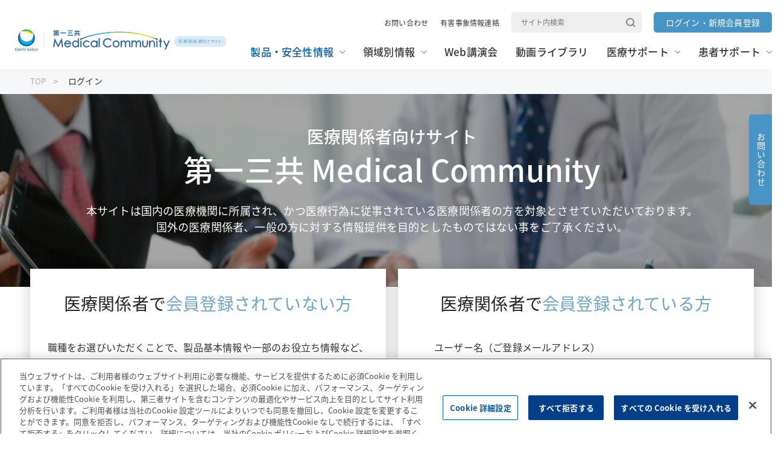

--- FILE ---
content_type: text/html; charset=UTF-8
request_url: https://www.medicalcommunity.jp/member/certification?destination=/products/brand/adalimumab_bs/faq/adalim_1101&
body_size: 9995
content:
<!DOCTYPE html>
<html lang="ja">
  <head>
    <meta charset="utf-8" />
<meta name="description" content="第一三共のログインをご紹介します。医療関係者向けサイト 第一三共 Medical Communityです。" />
<link rel="canonical" href="https://www.medicalcommunity.jp/user/login" />
<meta name="Generator" content="Drupal 10 (https://www.drupal.org)" />
<meta name="MobileOptimized" content="width" />
<meta name="HandheldFriendly" content="true" />
<meta name="viewport" content="width=device-width, initial-scale=1.0" />
<script type="application/ld+json">{
          "@context": "https://schema.org",
          "@type": "BreadcrumbList",
          "itemListElement": [{
              "@type": "ListItem",
              "position": "1",
              "name": "TOP",
              "item": "https://www.medicalcommunity.jp/"
            },{
              "@type": "ListItem",
              "position": "2",
              "name": "ログイン",
              "item": "https://www.medicalcommunity.jp/"
            }]}</script>
<link rel="icon" href="/themes/custom/dsc_theme/favicon.ico" type="image/vnd.microsoft.icon" />

    <!-- アップルタッチアイコン -->
    <link rel="apple-touch-icon" sizes="180x180" href="/themes/custom/dsc_theme/apple-touch-icon.png">
        <title>ログイン | 第一三共 Medical Community　医療関係者向けサイト</title>
                    <link rel="stylesheet" media="all" href="/core/modules/system/css/components/align.module.css?t8ssm6" />
<link rel="stylesheet" media="all" href="/core/modules/system/css/components/fieldgroup.module.css?t8ssm6" />
<link rel="stylesheet" media="all" href="/core/modules/system/css/components/container-inline.module.css?t8ssm6" />
<link rel="stylesheet" media="all" href="/core/modules/system/css/components/clearfix.module.css?t8ssm6" />
<link rel="stylesheet" media="all" href="/core/modules/system/css/components/details.module.css?t8ssm6" />
<link rel="stylesheet" media="all" href="/core/modules/system/css/components/hidden.module.css?t8ssm6" />
<link rel="stylesheet" media="all" href="/core/modules/system/css/components/item-list.module.css?t8ssm6" />
<link rel="stylesheet" media="all" href="/core/modules/system/css/components/js.module.css?t8ssm6" />
<link rel="stylesheet" media="all" href="/core/modules/system/css/components/nowrap.module.css?t8ssm6" />
<link rel="stylesheet" media="all" href="/core/modules/system/css/components/position-container.module.css?t8ssm6" />
<link rel="stylesheet" media="all" href="/core/modules/system/css/components/reset-appearance.module.css?t8ssm6" />
<link rel="stylesheet" media="all" href="/core/modules/system/css/components/resize.module.css?t8ssm6" />
<link rel="stylesheet" media="all" href="/core/modules/system/css/components/system-status-counter.css?t8ssm6" />
<link rel="stylesheet" media="all" href="/core/modules/system/css/components/system-status-report-counters.css?t8ssm6" />
<link rel="stylesheet" media="all" href="/core/modules/system/css/components/system-status-report-general-info.css?t8ssm6" />
<link rel="stylesheet" media="all" href="/core/modules/system/css/components/tablesort.module.css?t8ssm6" />
<link rel="stylesheet" media="all" href="/core/misc/components/progress.module.css?t8ssm6" />
<link rel="stylesheet" media="all" href="/core/misc/components/ajax-progress.module.css?t8ssm6" />
<link rel="stylesheet" media="all" href="/modules/contrib/social_media_links/css/social_media_links.theme.css?t8ssm6" />
<link rel="stylesheet" media="all" href="/modules/contrib/collapsiblock/theme/dist/collapsiblock.css?t8ssm6" />
<link rel="stylesheet" media="all" href="/themes/custom/pharma/css/index.css?t8ssm6" />
<link rel="stylesheet" media="all" href="/themes/custom/dsc_theme/css/common/vendor/slick-theme.css?t8ssm6" />
<link rel="stylesheet" media="all" href="/themes/custom/dsc_theme/css/common/vendor/slick.css?t8ssm6" />
<link rel="stylesheet" media="all" href="/themes/custom/dsc_theme/js/syncsearch/ss_search.css?t8ssm6" />
<link rel="stylesheet" media="all" href="/themes/custom/dsc_theme/css/style.css?t8ssm6" />

    
        <script src="/ec-player/js/player.js?v=2024041601"></script>
    <script src="/ec-player/js/jsplayer.js?v=2024041601"></script>
    <meta name="_userid_" content=""/>
  </head>
  <body ontouchstart=""  class="acquia-cms-toolbar acquia-cms-environment-prod">
    <script>
      // 2023.04.25 GA4対応　時分項目をカスタムディメンション化
      var dateTime = new Date(),
        year = dateTime.getFullYear(),
        month = dateTime.getMonth() + 1,
        day = dateTime.getDate(),
        hour = dateTime.getHours(),
        minutes = dateTime.getMinutes(),
        seconds = dateTime.getSeconds();
        
      if(month < 10)month = '0' + month;
      if(day < 10)day = '0' + day;
      if(hour < 10) hour = '0' + hour;
      if(minutes < 10) minutes = '0' + minutes;
      if(seconds < 10) seconds = '0' + seconds;

      var dateHourMinute_custom = year + '-' + month + '-' + day + ' ' + hour + ':' + minutes + ':' + seconds;

      // dsemailから人物コードが複合化できる場合は、その人物コードから検索したuidを使用する。
      if(0 == 1){
        window.dataLayer = window.dataLayer || [];
        dataLayer.push({'uid': "0",'jobCode': "その他医療関係者",'member_login_category': "-",'dateHourMinute_custom': dateHourMinute_custom});
      }else{
        // 2022.12.21 フック関数ではなくjsでCookieからuidを取得 未ログインの場合は0を設定 
        var cookie_param = document.cookie.split('; ');
        var ga_user_id_param = cookie_param.find(row => row.startsWith('user_id'));
        if(typeof ga_user_id_param != 'undefined'){
          var ga_user_id = ga_user_id_param.split('=')[1];
        }else{
          var ga_user_id = '0';
        }
        // Cookieからjobを取得 未ログインの場合はその他医療関係者を設定 
        var ga_job_param = cookie_param.find(row => row.startsWith('job'));
        if(typeof ga_job_param != 'undefined'){
          if(ga_job_param.split('=')[1] == 1){var ga_job = '医師'}
          if(ga_job_param.split('=')[1] == 2){var ga_job = '薬剤師'}
          if(ga_job_param.split('=')[1] == 3){var ga_job = '看護師'}
          if(ga_job_param.split('=')[1] == 9){var ga_job = 'その他医療関係者'}
        }else{
          var ga_job = 'その他医療関係者';
        }

        window.dataLayer = window.dataLayer || [];
        dataLayer.push({'uid': ga_user_id,'jobCode': ga_job,'member_login_category': "-",'dateHourMinute_custom': dateHourMinute_custom});
      }
    </script>
    <noscript><iframe src="https://www.googletagmanager.com/ns.html?id=GTM-P7QK4NH"
                  height="0" width="0" style="display:none;visibility:hidden"></iframe></noscript>

          
<header>
            
<!-- Include header -->
<div id="header" class="common-header">
	<div class="common-header__inner">
		<div class="logo">
									<a href="/"><img alt="第一三共 Medical Community　医療関係者向けサイト" src="/themes/custom/dsc_theme/img/common/logo.svg" /></a>
					</div>

		<div class="navi">
			<div class="navi--upper">
								<nav role="navigation" aria-labelledby="-menu">
      
  <h2 id="-menu"></h2>
  

        
                    <ul class="list is-pc--flex">
              <li>
        <a href="/inquiry" data-drupal-link-system-path="node/5066">お問い合わせ</a>
              </li>
          <li>
        <a href="/inquiry#harmful" data-drupal-link-system-path="node/5066">有害事象情報連絡</a>
              </li>
        </ul>
  


  </nav>


				<form id="ss-form1" class="search is-pc--flex" action="/search" method="get" accept charset="UTF-8">
					<label for="">
						<input placeholder="サイト内検索" type="text" id="ss-query1" name="query" autocomplete="off" />
						<input type="submit" onclick="document.charset ='UTF-8';" />
					</label>
				</form>

				<div class="login">
													<a href="/member/login"><span>ログイン<br class="is-sp"><span class="is-pc--ib">・</span>新規会員登録</span></a>
								</div>

				<div id="spMenu" class="spMenu is-sp">
					<span>&nbsp;</span>
					<span>&nbsp;</span>
					<span>&nbsp;</span>
				</div>
			</div>
						<div class="navi--under js-sp-menu">
				<ul class="list opt-pt20px">
										<li class="list__item js-dropdown"><a id="nav_product" class="link arrow" href="/products"><span>製品・安全性情報</span></a>
						<style>
.common-header .navi--under .list .list__item .dropdown__list:nth-child(2) li {
  padding-left: 10px;
}
.common-header .navi--under .list .list__item .dropdown__list:nth-child(2) li:nth-child(1) {
	padding-left: 0;
}
.common-header .navi--under .list .list__item .dropdown__list:nth-child(2) li:nth-child(5) {
	margin-top: 20px;
}
</style>
<div class="dropdown js-dropdown-menu">
<div class="dropdown__inner">
<ul class="dropdown__list">
	<li class="is-sp"><a href="/products/">製品・安全性情報TOP</a></li>
	<li><a href="/products/druginfo?drug_name_kana_head=1&amp;drug_kbn=1">製品一覧</a></li>
	<li><a href="/products/transitionallist/">販売中止品・予定一覧</a></li>
	<li><a href="/products/lotsearch/">使用期限検索</a></li>
	<li><a href="/products/download/">添付文書ダウンロード</a></li>
	<li><a href="/products/faq/">よくあるご質問</a></li>
	<li><a href="/products/safety/">安全性情報</a></li>
	<li><a href="/products/news/">お知らせ</a></li>
	<li class="is-pc">&nbsp;</li>
</ul>
<ul class="dropdown__list opt-mt20px">
	<li><a href="/products#mainproduct">主要製品一覧</a></liclass>
	<li class="is-pc">&nbsp;</li>
	<li class="is-pc">&nbsp;</li>
	<li class="is-pc">&nbsp;</li>
	<li><a href="/products/brand/lixiana">リクシアナ</a></li>
	<li><a href="/products/brand/efient">エフィエント</a></li>
	<li><a href="/products/brand/minnebro">ミネブロ</a></li>
	<li><a href="/products/brand/canalia">カナリア</a></li>
	<li><a href="/products/brand/tarlige">タリージェ</a></li>
	<li><a href="/products/brand/vimpat">ビムパット</a></li>
	<li><a href="/products/brand/emgality">エムガルティ</a></li>
	<li><a href="/products/brand/reyvow">レイボー</a></li>

	<li><a href="/products/brand/belsomra">ベルソムラ</a></li>
	<li><a href="/products/brand/inavir">イナビル</a></li>
	<li><a href="/products/brand/pralia">プラリア</a></li>
	<li><a href="/products/brand/ranmark">ランマーク</a></li>
	<li><a href="/products/brand/gabalon">ギャバロン</a></li>
	<li><a href="/products/brand/enhertu">エンハーツ</a></li>
	<li><a href="/products/brand/datroway">ダトロウェイ</a></li>
	<li><a href="/products/brand/vanflyta">ヴァンフリタ</a></li>
	<li><a href="/products/brand/opioid">ナルサス・ナルラピド・ナルベイン</a></li>

	<li><a href="/products/brand/delytact">デリタクト</a></li>
	<li><a href="/products/brand/ezharmia">エザルミア</a></li>
	<li><a href="/products/brand/adalimumab">アダリムマブ</a></li>
	<li><a href="/products/brand/biopten">ビオプテン</a></li>
	<li><a href="/products/brand/daichirona_for_intramuscular_injection">ダイチロナ</a></li>
	<li><a href="/products/brand/flumist_intranasal_spray">フルミスト</a></li>
</ul>
</div>
</div>

					</li>
										<li class="list__item js-dropdown"><a id="nav_region" class="link arrow" href="/ta"><span>領域別情報</span></a>
						<div class="dropdown js-dropdown-menu">
<div class="dropdown__inner">
<ul class="dropdown__list">
	<li class="is-sp"><a href="/area/">領域別情報TOP</a></li>
	<li><a href="/ta/thrombosis/">血栓症</a></li>
	<li><a href="/ta/hypertension_diabetes/">高血圧・糖尿病</a></li>
	<li><a href="/ta/migraine_epilepsy">片頭痛・てんかん・不眠症</a></li>
	<li><a href="/ta/osteoporosis_rheumatism/">骨粗鬆症・リウマチ</a></li>
	<li><a href="/ta/pain/">疼痛・がん疼痛</a></li>
	<li><a href="/ta/oncology/">がん</a></li>
	<li><a href="/ta/cancer_bone_metastasis/">がん骨転移・骨巨細胞腫</a></li>
	<li><a href="/ta/infection/">感染症</a></li>
	<li><a href="/ta/spasticity/">痙縮</a></li>
	<li><a href="/ta/genetic_diseases/">遺伝性疾患</a></li>
	<li><a href="/ta/inflammatory_bowel_disease/">炎症性腸疾患</a></li>
	<li><a href="/ta/biosimilar/">バイオシミラー</a></li>
	<li><a href="/ta/vaccine/">ワクチン</a></li>
</ul>
</div>
</div>

					</li>
										<li class="list__item "><a id="nav_websemi" class="link" href="/webinar"><span>Web講演会</span></a>
						
					</li>
										<li class="list__item "><a id="nav_movie" class="link" href="/library"><span>動画ライブラリ</span></a>
						
					</li>
										<li class="list__item js-dropdown"><a id="nav_medicalsupport" class="link arrow" href="/support"><span>医療サポート</span></a>
						<div class="dropdown js-dropdown-menu">
	<div class="dropdown__inner">
	<ul class="dropdown__list">
		<li class="is-sp"><a href="/support/">医療サポートTOP</a></li>
		<li><a href="/support/communication">医療関係者と患者さんのコミュニケーション</a></li>
		<li><a href="/support/gcher2_pathdiag">胃癌HER2診断</a></li>
		<li><a href="/support/medical_safety">押さえておきたい医療安全のポイント</a></li>
		<!-- li><a href="/products/brand/enhertu/breast_cancer/related/her2know">HER2 Know</a></li -->
		<li><a href="/support/cancer_nursing_advanced">がん看護アドバンス講座</a></li>
		<li><a href="/support/bridge">情報誌BRIDGE</a></li>
		<li><a href="/support/healthcaresystem2018">わかる！医療制度</a></li>
		<li><a href="/support/kawaraban">なっとく！診療報酬かわら版</a></li>
		<li><a href="/support/medicalfee">事例でなっとく！診療報酬通信</a></li>
		<li><a href="/support/oncology_totalcare">レジデントchannel</a></li>
		<li><a href="/support/skillup">スキルアップ講座</a></li>
		<li><a href="/support/pharmacist-forum">Pharmacist Forum</a></li>
		<li><a href="/support/pharmacist-forum/formulary/f_contents">フォーミュラリー最前線</a></li>
		<!-- li><a href="/support/cancer_totalcare">がんのトータルケア</a></li -->
		<!-- li><a href="/support/g_medical_cooperation">超高齢社会における医療連携</a></li -->
		<li><a href="/support/guideline">ガイドライン情報</a></li>
		<li><a href="/support/turnp">ターニングポイントで考える診療アプローチ</a></li>
		<li><a href="/support/multiangle">患者さんを多面的に診るためのMulti-Angle Approach</a></li>
		</ul>
	</div>
</div>
					</li>
										<li class="list__item js-dropdown"><a id="nav_patientsupport" class="link arrow" href="/useful"><span>患者サポート</span></a>
						<div class="dropdown js-dropdown-menu">
<div class="dropdown__inner">
<ul class="dropdown__list">
	<li class="is-sp"><a href="/useful/">患者サポートTOP</a></li>
	<li><a href="/useful/guidance/input">患者指導用資材</a></li>
	<!-- li><a href="/useful/app/">各医療アプリ</a></li -->
	<li><a class="newwindow" href="https://www.daiichisankyo.co.jp/healthy/" target="_blank"><span>疾患啓発サイト・患者向けサイト</span></a></li>
</ul>
</div>
</div>

					</li>
				</ul>

				<form class="search is-sp" id="ss-form2" action="/search" method="get" accept charset="UTF-8">
					<label for="">
						<input placeholder="サイト内検索" type="text" id="ss-query2" name="query" autocomplete="off" />
						<input type="submit" onclick="document.charset ='UTF-8';" />
					</label>
				</form>
			</div>
		</div>
	</div>
	<div class="dropdownBg" id="dropdownBg"></div>
</div>



<!-- パンくずエリア -->
<section id="breadcrumb" class="breadcrumb" data-show="true">
  <nav>
                   <a href="/">TOP</a>
                         <span>ログイン</span>
            </nav>
</section>
<!-- パンくずエリア -->

<!-- Include header -->  
</header>










  <main id="content" class="content" memflag>
    <div class="js-saveHistory" data-node_id="" data-node_type=""></div>
                              <div data-drupal-messages-fallback class="hidden"></div>          
<!-- コンテンツエリア -->
<section class="content__article">
  <!-- コンテンツエリア - タイトル -->
  <section class="content__article__header">
        <header class="content__article__header--background bigger js-articeHeader">
        <img src="/themes/custom/dsc_theme/img/login/mv_login.jpg" alt="">
        <div class="txt nowd white">
            <h1 class="en"><span>医療関係者向けサイト</span>第一三共 Medical Community</h1>
            <p>本サイトは国内の医療機関に所属され、かつ医療行為に従事されている医療関係者の方を対象とさせていただいております。<br>国外の医療関係者、一般の方に対する情報提供を目的としたものではない事をご了承ください。</p>
        </div>
    </header>
      </section>
  <!-- コンテンツエリア - タイトル -->

  <!-- コンテンツエリア - 記事 -->
  <article class="content__article__main login_community">
    <div class="content__article__main__wrap">
      <section class="content__wrapper">
        <div class="content__inner">
                              <div class="flex">
                    
<div class="mod__shadow_wrap">
  <div class="member">
    <h3 class="mod__ttl-3">医療関係者で<span>会員登録されていない方</span></span></h3>
    <div class="member__flex">
      <div class="member__top">
        <div class="member__top__inner">
          <p class="mod__txt--normal tac-pc">職種をお選びいただくことで、製品基本情報や一部のお役立ち情報など、<br>会員限定コンテンツ以外がご利用いただけます。</p>

          <ul class="occupation">
            <li class="occupation__item" data-occupation_id="1"><a id="job_select_doctor" href="/products/brand/adalimumab_bs/faq/adalim_1101">医師</a></li>
            <li class="occupation__item" data-occupation_id="2"><a id="job_select_pharmacist" href="/products/brand/adalimumab_bs/faq/adalim_1101">薬剤師</a></li>
            <li class="occupation__item" data-occupation_id="3"><a id="job_select_nurse" href="/products/brand/adalimumab_bs/faq/adalim_1101">看護師</a></li>
            <li class="occupation__item" data-occupation_id="9"><a id="job_select_other_medical" href="/products/brand/adalimumab_bs/faq/adalim_1101">その他医療関係者</a></li>
          </ul>

          <p class="mod__txt--normal tac opt-mt30px opt-mt15px_sp"><a href="https://www.daiichisankyo.co.jp/" class="mod__link--normal blue">医療関係者でない方はこちら</a></p>
          
        </div>
      </div>
      <div class="member__bottom">
        <div class="member__bottom__inner">
          <h4 class="mod__ttl-4-noline">医療関係者で<br>会員登録をご希望の方</h4>

          <div class="txtarea tac-pc">
            <p class="mod__txt--normal">会員登録されていない医療関係者の方は、<br class="is-pc">新規会員登録をおすすめします。<br>日常の診療に役立つコンテンツを豊富にご用意しております。</p>
            <p class="mod__txt--small">※一部会員</p>
          </div>

          <div class="mod__btn__wrap--small">
            <div class="mod__btn--blue righter">
              <a href="/member/index">新規会員登録</a>
                          </div>
          </div>
        </div>

        
      </div>
    </div>
  </div>
</div>
                      <div class="mod__shadow_wrap">
              <div class="member">
                <h3 class="mod__ttl-3">医療関係者で<span>会員登録されている方</span></span></h3>
                <div class="member__flex">   
                  <div class="member__top">
                    <div class="member__top__inner">
                      
                                            <form class="user-login-form" data-drupal-selector="user-login-form" autocomplete="off" novalidate="novalidate" action="/member/certification?destination=/products/brand/adalimumab_bs/faq/adalim_1101" method="post" id="user-login-form" accept-charset="UTF-8">
  <p class="mod__txt--normal">ユーザー名（ご登録メールアドレス）</p>
  <div class="mod__search__box--text opt-mt5px">
    <label for="">
        <input autocorrect="none" autocapitalize="none" spellcheck="false" autofocus="autofocus" autocomplete="username" data-twig-suggestion="user-login-form" placeholder="メールアドレスを入力してください" data-drupal-selector="edit-name" type="text" id="edit-name" name="name" value="" size="60" maxlength="60" class="form-text required" required="required" aria-required="true" />

  

          </label>
  </div>
  <p class="mod__txt--normal">パスワード</p>
  <div class="mod__search__box--text opt-mt5px">
    <label for="">
        <input autocomplete="off" data-twig-suggestion="user-login-form" placeholder="パスワードを入力してください" data-drupal-selector="edit-pass" type="password" id="edit-pass" name="pass" size="60" maxlength="128" class="form-text required" required="required" aria-required="true" />

  

          </label>
  </div>
  <div class="mod__checkbox">
      <input data-twig-suggestion="user-login-form" data-drupal-selector="edit-persistent-login" type="checkbox" id="edit-persistent-login" name="persistent_login" value="1" class="form-checkbox" />

  

        <label for="edit-persistent-login" class="mod__txt--normal">次回からメールアドレス・パスワードの入力を省略する</label>
  </div>
  <p class="mod__txt--small">※共用パソコンではチェックを外してください。</p> 
  <div class="mod__btn__wrap--small opt-mt40px">
    <div class="mod__btn--blue righter">
      <div class="mod__btn--blue">
    <input data-twig-suggestion="user-login-form" data-drupal-selector="edit-submit" type="submit" id="edit-submit--2" name="op" value="ログイン" class="button js-form-submit form-submit" />   
</div>

          </div>
    <p class="mod__txt--normal tac opt-mt5px"><a href="/user/password" class="mod__link--normal blue">パスワードのご変更、お忘れの場合はこちら</a></p>
  </div>
  <input data-twig-suggestion="user-login-form" data-drupal-selector="form-oh9j4p456hjwap0px0vtqzq0ca8tuswhdv8lcqexau0" type="hidden" name="form_build_id" value="form-OH9J4P456hjWap0px0vTqzq0cA8tuswhDV8LcQexAU0" />

  <input data-twig-suggestion="user-login-form" data-drupal-selector="edit-user-login-form" type="hidden" name="form_id" value="user_login_form" />

</form>
                    </div>
                  </div>
                                                      <div class="member__bottom">
                    <div class="member__bottom__inner">
                                            <h4 class="mod__ttl-4-noline">m3.com会員様（医師の方のみ）</h4>
<div class="txtarea">
  <div class="img">
    <img src="/themes/custom/dsc_theme/img/common/logo_m3.png" alt="">
  </div>
  <p class="mod__txt--normal tac">m3.comはエムスリー株式会社が運営する<br>医療従事者向け医療専門サイトの名称で、<br class="is-sp">登録商標です。</p>
</div>
<div class="mod__btn__wrap--small">
  <form class="openid-connect-login-form" data-drupal-selector="openid-connect-login-form" action="/user/login?destination=/products/brand/adalimumab_bs/faq/adalim_1101&amp;" method="post" id="openid-connect-login-form" accept-charset="UTF-8">
    <div class="mod__btn--blue righter">                         
        <input data-twig-suggestion="openid-connect-login-form" data-drupal-selector="edit-openid-connect-client-m3com-login" type="submit" id="edit-openid-connect-client-m3com-login" name="m3com" value="ログイン">   
            </div>
    <input autocomplete="off" data-twig-suggestion="openid-connect-login-form" data-drupal-selector="form-widf13vbjxwc3yok-7myux-fbfed2toyb2f-ywp5sgg" type="hidden" name="form_build_id" value="form-wIdF13VbjxwC3yOK-7MYux_fBFeD2TOyb2F-YWP5SGg">
    <input data-twig-suggestion="openid-connect-login-form" data-drupal-selector="edit-openid-connect-login-form" type="hidden" name="form_id" value="openid_connect_login_form">
  </form>
</div>
<p class="mod__txt--small tac style="margin-top: 0;">m3.comアカウントでのログインは<br>Web講演会・コンテンツ視聴のみとなります</p>                    </div>
                  </div>
                                  </div>
              </div>
            </div>
                              </div> <!-- flex -->
                                                  <div class="mod__shadow_wrap">
            <div class="reccomend">
              <h3 class="mod__ttl-3">会員限定コンテンツのご紹介</span></h3>
                <div class="reccomend__inner">
  <div class="mod__btn__wrap">
    <div class="mod__btn--blue righter">
      <a href="/member/index">新規会員登録</a>
          </div>
  </div>
  <p class="mod__txt--large tac-pc">日常診療に役立つコンテンツを豊富にご用意しております。<br>会員登録をされていない医療関係者の方は、新規会員登録をお願いいたします。</p>
  <ul class="mod__card--contents--col3">
    <li class="item">
      <div class="item__detail">
        <div class="thumb">
          <img src="\themes\custom\dsc_theme\img\login\img01.png" alt="">
        </div>
        <div class="info">
          <p class="info__tag">製品情報</p>
          <p class="info__ttl">麻薬情報を含め、<br class="is-pc">より詳細な製品情報が閲覧可能です</p>
          <p class="info__annotation">※一部会員</p>
        </div>
      </div>
    </li>
    <li class="item">
      <div class="item__detail">
        <div class="thumb">
          <img src="\themes\custom\dsc_theme\img\login\img02.png" alt="">
        </div>
        <div class="info">
          <p class="info__tag">Web講演会</p>
          <p class="info__ttl">様々な領域のエキスパートによる<br class="is-pc">Web講演会が視聴可能です</p>
        </div>
      </div>
    </li>
    <li class="item">
      <div class="item__detail">
        <div class="thumb">
          <img src="\themes\custom\dsc_theme\img\login\img03.png" alt="">
        </div>
        <div class="info">
          <p class="info__tag">動画ライブラリ</p>
          <p class="info__ttl">製品や疾患に関する豊富な<br class="is-pc">動画コンテンツが閲覧可能です</p>
          <p class="info__annotation">※一部会員</p>
        </div>
      </div>
    </li>
    <li class="item">
      <div class="item__detail">
        <div class="thumb">
          <img src="\themes\custom\dsc_theme\img\login\img04.png" alt="">
        </div>
        <div class="info">
          <p class="info__tag">担当MRへの連絡</p>
          <p class="info__ttl">ご不明点やご要望など、担当MRに<br class="is-pc">直接ご連絡いただくことができます</p>
          <p class="info__annotation">※一部会員</p>
        </div>
      </div>
    </li>
    <li class="item">
      <div class="item__detail">
        <div class="thumb">
          <img src="\themes\custom\dsc_theme\img\login\img05.png" alt="">
        </div>
        <div class="info border">
          <p class="info__tag">DS email</p>
          <p class="info__ttl">担当MRより、Web講演会や<br class="is-pc">製品関連情報をメールにてお届けします</p>
          <p class="info__annotation">※一部会員</p>
        </div>
      </div>
    </li>
    <li class="item">
      <div class="item__detail">
        <div class="thumb">
          <img src="\themes\custom\dsc_theme\img\login\img06.png" alt="">
        </div>
        <div class="info">
          <p class="info__tag">マイページ</p>
          <p class="info__ttl">視聴予定のWeb講演会や<br class="is-pc">閲覧履歴が表示されます</p>
        </div>
      </div>
    </li>
  </ul>

</div>
            </div>
          </div>
                  </div>
      </section>
    </div>
  </article>
  <!-- コンテンツエリア - 記事 -->
</section>
<!-- コンテンツエリア -->
  

  
  
</main>

  <footer id="footer" class="common-footer">
              
<!-- パンくずエリア -->
<section id="breadcrumb" class="breadcrumb" data-show="true">
  <nav>
                   <a href="/">TOP</a>
                         <span>ログイン</span>
            </nav>
</section>
<!-- パンくずエリア -->


	<style>
.mod__btn__wrap--small .mod__btn--orange2 a{
    background: #ef8009;
    color: #fff;
    min-width: 280px;
    margin: 0 10px;
    display: flex;
    justify-content: center;
    align-items: center;
    transition: all 0.2s linear;
    padding: 15px 20px;
    font-size: 1.8rem;
    text-align: center;
    border-radius: 6px;
    cursor: pointer;
}
</style>
<!-- 会員登録・お問い合わせ ページ共通 -->
<section class="common-infomation" id="infomation">
<div class="common-infomation__inner">
<p class="lead">会員登録をしていただくことで、<br />
Web講演会や動画等の会員限定コンテンツをご覧いただけます。</p>

    <div class="mod__btn__wrap--small opt-mt20px">
      <div class="mod__btn--orange2 righter">
          <a href="/member/index?cp=reg">新規会員登録する</a>
      </div>
    </div>

<div class="contact">
<div class="product">
<p class="ttl">お問い合わせ</p>

<div class="txt">
<p>製品情報センター</p>

<p class="tel"><a href="tel:0120-189-132">0120-189-132</a></p>

<p class="annotation tac">受付時間：平日午前9時00分～午後5時30分<br class="is-sp" />
（土、日、祝日、当社休日除く）</p>
</div>

<div class="btn"><a href="/inquiry">お問い合わせ</a></div>
</div>

<div class="mr">
<p class="ttl">担当MRに連絡する</p>

<div class="txt">
<p>担当MRに連絡を取りたい方は、<br />
こちらからも連絡いただけます。</p>

<p class="small">※医師限定コンテンツ</p>
</div>

<div class="btn"><a class="lock" href="/inquiry/form?category=mr">担当MRに連絡する</a></div>
</div>
</div>
</div>
</section>


	
<!-- 会員登録・お問い合わせ ページ共通 -->
<div class="fixed__menu is-pc">
	<ul class="fixed__menu__list">
		<li><a href="/inquiry">お問い合わせ</a></li>
													</ul>
</div>
<a id="pagetop" href="#" class="pagetop">
	<img src="/themes/custom/dsc_theme/img/common/icon_page_top.png" alt="ページトップに戻る">
</a>
<div class="common-footer__wrapper">
	<div class="common-footer__inner navi">
		<div class="navi__logo">
						<div class="is-pc">
								<a href="/"><img src="/themes/custom/dsc_theme/img/common/logo.svg" alt="第一三共 Medical Community　医療関係者向けサイト"></a>
			</div>
						<div class="is-sp">
								<a href="/"><img src="/themes/custom/dsc_theme/img/common/logo_sp.svg" alt="第一三共 Medical Community　医療関係者向けサイト"></a>
			</div>
		</div>
				<nav role="navigation" aria-labelledby="-menu">
      
  <h2 id="-menu"></h2>
  

        
                    <ul class="navi__list">
              <li>
        <a href="/products" data-drupal-link-system-path="node/511">製品・安全性情報</a>
              </li>
          <li>
        <a href="/area">領域別情報</a>
              </li>
          <li>
        <a href="/webinar" data-drupal-link-system-path="node/186">Web講演会</a>
              </li>
          <li>
        <a href="/library" data-drupal-link-system-path="node/176">動画ライブラリ</a>
              </li>
          <li>
        <a href="/support" data-drupal-link-system-path="node/5071">医療サポート</a>
              </li>
          <li>
        <a href="/useful" data-drupal-link-system-path="node/5076">患者サポート</a>
              </li>
        </ul>
  


  </nav>

	</div>
</div>
<div class="common-footer__wrapper bg--blue">
	<div class="common-footer__inner navi--under">
				<nav role="navigation" aria-labelledby="-menu">
      
  <h2 id="-menu"></h2>
  

        
                    <ul class="navi--under__list">
              <li>
        <a href="https://www.daiichisankyo.co.jp/" target="_blank" class="newwindow">コーポレートサイト</a>
              </li>
          <li>
        <a href="https://www.daiichisankyo.co.jp/about_us/corporate_info/" target="_blank" class="newwindow">企業情報</a>
              </li>
          <li>
        <a href="https://www.daiichisankyo.co.jp/notice/individual/" target="_blank" class="newwindow">個人情報の取扱いについて</a>
              </li>
          <li>
        <a href="https://www.daiichisankyo.co.jp/notice/" target="_blank" class="newwindow">プライバシーポリシー</a>
              </li>
          <li>
        <a href="https://www.daiichisankyo.co.jp/sm_policy/" target="_blank" class="newwindow">ソーシャルメディアポリシー</a>
              </li>
          <li>
        <a href="/terms_and_condition" data-drupal-link-system-path="node/49791">ご利用条件</a>
              </li>
          <li>
        <a href="/terms" data-drupal-link-system-path="node/9491">会員規約</a>
              </li>
          <li>
        <a href="/sitemap" data-drupal-link-system-path="node/43106">サイトマップ</a>
              </li>
          <li>
        <button class="ot-sdk-show-settings" type="button">Cookie 詳細設定</button>
              </li>
        </ul>
  


  </nav>

		<p class="copyright">
			<small>Copyright &copy; DAIICHI SANKYO COMPANY, LIMITED. All Rights Reserved.</small>
		</p>
	</div>
</div>

  
  </footer>


  
    
    <script type="application/json" data-drupal-selector="drupal-settings-json">{"path":{"baseUrl":"\/","pathPrefix":"","currentPath":"member\/certification","currentPathIsAdmin":false,"isFront":false,"currentLanguage":"ja","currentQuery":{"destination":"\/products\/brand\/adalimumab_bs\/faq\/adalim_1101"}},"pluralDelimiter":"\u0003","gtm":{"tagId":null,"settings":{"data_layer":"dataLayer","include_classes":false,"allowlist_classes":"google\nnonGooglePixels\nnonGoogleScripts\nnonGoogleIframes","blocklist_classes":"customScripts\ncustomPixels","include_environment":false,"environment_id":"","environment_token":""},"tagIds":["GTM-P7QK4NH"]},"gtag":{"tagId":"","consentMode":false,"otherIds":[],"events":[],"additionalConfigInfo":[]},"suppressDeprecationErrors":true,"ajaxPageState":{"libraries":"eJxlzsEOgzAMA9Af6sgnVW6IQkeyINID_D1ot7GLJb-DZQ4zbNmbBa_EsUuZk-tYxIXUosFeOU7rHy0aoSZ1QEnvePYJbxy_6GVbsDueSxncYdVl7qi3rEn_NH1PlDxziFNDygXA3UMK","theme":"dsc_theme","theme_token":null},"ajaxTrustedUrl":{"form_action_p_pvdeGsVG5zNF_XLGPTvYSKCf43t8qZYSwcfZl2uzM":true},"cohesion":{"currentAdminTheme":"dsc_admin_theme","front_end_settings":{"global_js":{"matchHeight":1,"parallax_scrolling":1,"cohMatchHeights":1}},"google_map_api_key":null,"google_map_api_key_geo":null,"animate_on_view_mobile":null,"add_animation_classes":null,"use_dx8":false,"sidebar_view_style":"titles","log_dx8_error":false,"error_url":"\/cohesionapi\/logger\/jserrors","dx8_content_paths":null},"collapsiblock":{"active_pages":false,"slide_speed":200,"cookie_lifetime":null},"user":{"uid":0,"permissionsHash":"faba40c705d739917e06e69fa55413f0a29d28b4bd874cd30af101c95ad53d2f"}}</script>
<script src="/core/assets/vendor/jquery/jquery.min.js?v=3.7.1"></script>
<script src="/core/assets/vendor/once/once.min.js?v=1.0.1"></script>
<script src="/sites/default/files/languages/ja_7V5ZgATNITA5qdvpzOjqHG0bAjBWeNrYzh6adgyFbaw.js?t8ssm6"></script>
<script src="/core/misc/drupalSettingsLoader.js?v=10.3.1"></script>
<script src="/core/misc/drupal.js?v=10.3.1"></script>
<script src="/core/misc/drupal.init.js?v=10.3.1"></script>
<script src="/core/assets/vendor/tabbable/index.umd.min.js?v=6.2.0"></script>
<script src="https://code.jquery.com/jquery-3.0.0.min.js"></script>
<script src="/themes/custom/pharma/js/index.js?v=0.03"></script>
<script src="/themes/custom/dsc_theme/js/vendor/slick.min.js?v=2025112001"></script>
<script src="/themes/custom/dsc_theme/js/vendor/smoothscroll.js?v=2025112001"></script>
<script src="/themes/custom/dsc_theme/js/index.js?v=2025112001"></script>
<script src="/themes/custom/dsc_theme/js/common.js?v=2025112001"></script>
<script src="https://yubinbango.github.io/yubinbango/yubinbango.js"></script>
<script src="/themes/custom/dsc_theme/js/syncsearch/ss_config.js?v=2025112001"></script>
<script src="/modules/contrib/google_tag/js/gtm.js?t8ssm6"></script>
<script src="/modules/contrib/google_tag/js/gtag.js?t8ssm6"></script>
<script src="/core/misc/progress.js?v=10.3.1"></script>
<script src="/core/assets/vendor/loadjs/loadjs.min.js?v=4.3.0"></script>
<script src="/core/misc/debounce.js?v=10.3.1"></script>
<script src="/core/misc/announce.js?v=10.3.1"></script>
<script src="/core/misc/message.js?v=10.3.1"></script>
<script src="/core/misc/ajax.js?v=10.3.1"></script>
<script src="/modules/contrib/google_tag/js/gtag.ajax.js?t8ssm6"></script>
<script src="https://cdn.jsdelivr.net/npm/js-cookie@3.0.5/dist/js.cookie.min.js"></script>
<script src="/modules/contrib/collapsiblock/theme/dist/collapsiblock.js?t8ssm6" type="module"></script>

  </body>
</html>


--- FILE ---
content_type: image/svg+xml
request_url: https://www.medicalcommunity.jp/themes/custom/dsc_theme/img/common/logo.svg
body_size: 5818
content:
<?xml version="1.0" encoding="UTF-8"?><svg xmlns="http://www.w3.org/2000/svg" xmlns:xlink="http://www.w3.org/1999/xlink" viewBox="0 0 654.32 69.03"><defs><style>.h{fill:#fff;}.i{fill:#4994c6;font-family:NotoSansCJKjp-Medium-90ms-RKSJ-H, Noto Sans CJK JP;font-size:14px;}.j{fill:#daebf7;}.k{stroke:#c7c7c7;}.k,.l{fill:none;}.k,.l,.m{stroke-miterlimit:10;}.n{letter-spacing:-.23em;}.o{letter-spacing:-.04em;}.p{letter-spacing:-.07em;}.q,.m{fill:#1c5696;}.r{fill:url(#f);}.l{stroke:url(#g);stroke-width:2.5px;}.s{letter-spacing:0em;}.t{fill:url(#d);}.u{fill:url(#e);}.m{stroke:#1c5696;}.v{letter-spacing:-.08em;}.w{fill:#005baa;}</style><radialGradient id="d" cx="35.18" cy="25.88" fx="35.18" fy="25.88" r="25.92" gradientTransform="matrix(1, 0, 0, 1, 0, 0)" gradientUnits="userSpaceOnUse"><stop offset=".65" stop-color="#00b4ed"/><stop offset=".71" stop-color="#00b0e9"/><stop offset=".76" stop-color="#00a4df"/><stop offset=".82" stop-color="#0091cf"/><stop offset=".87" stop-color="#0177b8"/><stop offset=".92" stop-color="#01559b"/><stop offset=".95" stop-color="#023f88"/></radialGradient><radialGradient id="e" cx="35.21" cy="26.06" fx="35.21" fy="26.06" r="26.04" gradientTransform="matrix(1, 0, 0, 1, 0, 0)" gradientUnits="userSpaceOnUse"><stop offset=".75" stop-color="#ffe900"/><stop offset=".77" stop-color="#ece406"/><stop offset=".81" stop-color="#bcd716"/><stop offset=".87" stop-color="#6ec330"/><stop offset=".95" stop-color="#05a754"/><stop offset=".95" stop-color="#00a656"/></radialGradient><linearGradient id="f" x1="201.09" y1="19.81" x2="441.38" y2="19.81" gradientTransform="matrix(1, 0, 0, 1, 0, 0)" gradientUnits="userSpaceOnUse"><stop offset="0" stop-color="#1c5696"/><stop offset=".21" stop-color="#00b4ed"/><stop offset=".56" stop-color="#89ba17"/><stop offset=".88" stop-color="#ffe900"/><stop offset="1" stop-color="#074b8f"/></linearGradient><linearGradient id="g" x1="204.71" y1="18.97" x2="440.68" y2="18.97" xlink:href="#f"/></defs><g id="a"/><g id="b"><g id="c"><g><g><polyline class="w" points="32.26 57.99 31.24 58.63 30.64 57.69 31.67 57.04 32.26 57.99"/><polyline class="w" points="18.41 57.99 17.38 58.63 16.79 57.69 17.81 57.04 18.41 57.99"/><path class="w" d="M12.72,63.07c0-.8,.03-1.43,.05-1.88l.02-.63c0-.91-.48-1.28-1.64-1.28-1.72,0-2.49,.59-2.49,1.18,0,.3,.21,.52,.52,.52,.41,0,.55-.33,.66-.6,.04-.1,.08-.2,.14-.27,.15-.21,.42-.33,.75-.33,.73,0,1.04,.34,1.04,1.13,0,.73-.2,.84-1.12,1.25-1.33,.58-2.15,.99-2.15,1.87,0,.76,.76,1.4,1.67,1.4,.7,0,1.26-.36,1.61-1,.02,.35,.07,.66,.16,.9v.03l1.33-.09-.11-.07c-.28-.17-.42-.88-.42-2.12m-1-.88v.84c0,1.05-.36,1.55-1.13,1.55-.58,0-.97-.32-.97-.8,0-.74,.79-1.07,2.1-1.59Z"/><path class="w" d="M3.9,56.75c-.4,0-.83,.04-1.27,.07-.51,.04-1.03,.08-1.59,.08H0l.07,.07c.31,.32,.31,1.68,.31,3.93v.53c0,2.19-.01,3.44-.31,3.75l-.07,.07H.97l.93,.03,1.29,.04c2.81,0,4.56-1.77,4.56-4.62,0-2.47-1.44-3.95-3.85-3.95m2.45,4.36c0,2.28-1.19,3.59-3.26,3.59-1.1,0-1.4-.1-1.46-.51-.04-.29-.06-1.08-.06-2.18v-1.88c0-1.41,.03-2.22,.1-2.62,.39-.08,.79-.12,1.24-.12,2.19,0,3.44,1.36,3.44,3.73Z"/><polyline class="w" points="15.55 57.99 14.53 58.63 13.93 57.69 14.95 57.04 15.55 57.99"/><path class="w" d="M15.33,63.61v-.74c0-1.8,.01-3.09,.06-3.56v-.06h-.05c-.36,.09-.76,.14-1.26,.15h-.13l.11,.08c.24,.16,.25,.87,.25,2.13v1.96c0,.86-.02,1.43-.25,1.61l-.1,.07h1.71l-.09-.07c-.24-.19-.26-.77-.26-1.58"/><path class="w" d="M18.19,63.61v-.74c0-1.8,.01-3.09,.06-3.56v-.06h-.05c-.36,.09-.76,.14-1.26,.15h-.13l.11,.08c.24,.16,.25,.87,.25,2.13v1.96c0,.86-.02,1.43-.25,1.61l-.1,.07h1.71l-.09-.07c-.24-.19-.26-.77-.26-1.58"/><path class="w" d="M22.39,64.62c-1.1,0-1.87-.92-1.87-2.24,0-1.54,.76-2.58,1.9-2.58,.59,0,1.01,.35,1.24,1.03h.08l.04-1.4h-.03c-.38-.12-.78-.16-1.26-.16-1.83,0-3.11,1.31-3.11,3.19,0,1.71,1.14,2.96,2.7,2.96,1.18,0,1.94-.57,1.94-1.45v-.15l-.07,.1c-.34,.45-.9,.71-1.54,.71"/><path class="w" d="M29.46,63.86v-1.43c0-1.04,0-1.82-.13-2.19-.2-.63-.69-.97-1.37-.97-.76,0-1.29,.27-1.84,.96,0-.22,.1-4.1,.1-4.1h-.05l-1.37,.24,.07,.06c.24,.19,.26,.79,.26,1.7v1.04l.02,2.34v1.43c.01,1.32-.04,2.11-.27,2.25l-.13,.07h1.75l-.1-.07c-.24-.18-.25-.75-.25-1.61v-1.24c0-1.42,0-2.27,1.25-2.27,.78,0,1.06,.34,1.06,1.31,0,1.93-.02,3.04-.06,3.83v.04h1.41l-.08-.07c-.24-.22-.26-.65-.26-1.33"/><path class="w" d="M32.04,63.61v-.74c0-1.8,.01-3.09,.06-3.56v-.06h-.05c-.36,.09-.76,.14-1.26,.15h-.13l.11,.08c.24,.16,.25,.87,.25,2.13v1.96c0,.86-.02,1.43-.25,1.61l-.1,.07h1.71l-.09-.07c-.24-.19-.26-.77-.26-1.58"/><path class="w" d="M33.99,61.78l-.61,.79,.04,.02c.07,.04,.16,.04,.24,.04h2.74l.61-.85h-3.03"/><path class="w" d="M40.92,60.46l-.08-.04c-.94-.5-1.69-.89-1.69-1.75,0-.78,.65-1.26,1.7-1.26,.77,0,1.35,.28,1.67,.82l.07,.13v-1.53h-.61l-.37-.03-1-.04c-1.6,0-2.72,.9-2.72,2.2s.92,1.76,2.19,2.45l.18,.1c.96,.52,1.36,1.02,1.36,1.72,0,.9-.68,1.53-1.65,1.53s-1.79-.45-2.29-1.3l-.08-.13v1.58h.03c.9,.35,1.63,.5,2.3,.5,1.68,0,3-1.12,3-2.54,0-.96-.58-1.66-2.01-2.41"/><path class="w" d="M47.82,63.07c0-.8,.03-1.43,.05-1.88l.02-.63c0-.91-.48-1.28-1.64-1.28-1.72,0-2.49,.59-2.49,1.18,0,.3,.21,.52,.52,.52,.41,0,.55-.33,.66-.6,.04-.1,.08-.2,.14-.27,.15-.21,.42-.33,.75-.33,.73,0,1.04,.34,1.04,1.13,0,.73-.2,.84-1.13,1.25-1.33,.58-2.15,.99-2.15,1.87,0,.76,.76,1.4,1.67,1.4,.7,0,1.26-.36,1.61-1,.02,.35,.07,.66,.16,.9v.03l1.33-.09-.11-.07c-.28-.17-.42-.88-.42-2.12m-1-.88v.84c0,1.05-.36,1.55-1.13,1.55-.58,0-.97-.32-.97-.8,0-.74,.79-1.07,2.1-1.59Z"/><path class="w" d="M53.74,63.92v-1.68c0-1.84-.07-2.97-1.5-2.97-.74,0-1.28,.27-1.78,.89v-.06c0-.24-.02-.47-.06-.65v-.04l-1.33,.15,.09,.06c.24,.17,.25,.95,.25,2.33v1.64c0,.86-.02,1.43-.25,1.61l-.1,.07h1.72l-.1-.07c-.24-.18-.25-.75-.25-1.61v-1.24c0-1.42,0-2.27,1.25-2.27,1.01,0,1.06,.53,1.06,1.62v.31c0,1.28-.02,2.27-.06,3.21v.04h1.41l-.08-.07c-.25-.21-.26-.62-.26-1.27"/><path class="w" d="M56.28,63.58v-1.44s.14,.06,.25,.24l1.91,2.88h1.36l.02-.08c-.25-.1-.61-.61-1.15-1.38-.4-.57-.9-1.28-1.55-2.12,.19-.16,.34-.31,.46-.43l1.73-1.85h-1.47l.04,.06c.07,.1,.1,.21,.1,.34,0,.37-.53,1.1-1.7,1.93v-5.62h-.05l-1.42,.22,.09,.06c.32,.22,.38,.86,.38,2.06v4.76c0,1.17-.04,1.83-.27,1.97l-.12,.07h1.73l-.1-.07c-.24-.18-.25-.75-.25-1.61"/><path class="w" d="M64.9,59.41h-1.5l.03,.06c.08,.14,.11,.29,.11,.46,0,.47-.38,1.98-1.23,4.28-.06-.22-.62-2.24-.62-2.24-.5-1.86-.71-2.63-1.01-2.63h-.12s-.89,.1-.89,.1l-.16,.02,.15,.06c.24,.1,.46,.7,.79,1.67,.83,2.45,1.11,3.92,1.11,4.09,0,.49-.32,1.4-1.02,2.27-.4,.5-.78,.55-1.49,.55h-.57c-.44-.01-.7,0-.7,.26,0,.32,.44,.67,1.15,.67,1.68,0,2.7-1.79,4-5.1l.65-1.7c.5-1.33,.86-2.28,1.26-2.75l.06-.07"/><path class="w" d="M67.73,59.27c-1.76,0-2.94,1.28-2.94,3.19s.98,2.96,2.69,2.96,2.89-1.33,2.89-3.4c0-1.72-.98-2.75-2.63-2.75m.03,5.57c-1.14,0-1.84-1.02-1.84-2.67,0-1.53,.55-2.35,1.6-2.35s1.73,1.04,1.73,2.53c0,1.65-.5,2.49-1.48,2.49Z"/></g><polyline class="h" points="17.66 6.84 17.66 6.84 17.67 6.83 17.66 6.84"/><polyline class="h" points="55.74 10.17 55.74 10.17 55.75 10.18 55.74 10.17"/><g><path class="t" d="M55.75,10.18c.62,1.97,.96,4.06,.96,6.23,0,11.43-9.26,20.69-20.69,20.69S15.32,27.84,15.32,16.41c0-3.45,.85-6.71,2.34-9.57-5.13,4.73-8.35,11.5-8.35,19.03,0,14.29,11.58,25.87,25.87,25.87s25.87-11.58,25.87-25.87c0-5.9-1.98-11.34-5.3-15.69"/><path class="u" d="M31.12,6.45c3.14,1.23,9.13,4.55,12.76,5.15,5.24,.87,8.44,.18,11.87-1.43C51.02,3.99,43.56,0,35.18,0c-6.76,0-12.91,2.59-17.52,6.83,4.21-1.77,8.59-2.29,13.46-.38"/></g></g><line class="k" x1="89.68" y1="6.81" x2="89.68" y2="56.18"/><g><rect class="j" x="492.63" y="20.18" width="161.69" height="33.43" rx="15.84" ry="15.84"/><text class="i" transform="translate(506.48 41.72)"><tspan x="0" y="0">医療関係者</tspan><tspan class="s" x="70" y="0">向</tspan><tspan class="o" x="83.94" y="0">け</tspan><tspan class="p" x="97.34" y="0">サ</tspan><tspan class="n" x="110.35" y="0">イ</tspan><tspan class="v" x="121.11" y="0">ト</tspan></text><text/></g><g><path class="m" d="M118.67,54.29l3.74-26.15h.42l10.63,21.46,10.53-21.46h.42l3.76,26.15h-2.56l-2.58-18.7-9.25,18.7h-.67l-9.36-18.84-2.57,18.84h-2.52Z"/><path class="m" d="M169.87,47.88l2.1,1.1c-.69,1.35-1.48,2.44-2.38,3.27-.9,.83-1.92,1.46-3.04,1.89-1.13,.43-2.4,.65-3.83,.65-3.16,0-5.62-1.03-7.4-3.1-1.78-2.07-2.67-4.41-2.67-7.01,0-2.45,.75-4.64,2.26-6.56,1.91-2.44,4.47-3.66,7.67-3.66s5.93,1.25,7.9,3.75c1.4,1.77,2.11,3.97,2.14,6.61h-17.4c.05,2.25,.77,4.09,2.15,5.53,1.39,1.44,3.1,2.15,5.14,2.15,.98,0,1.94-.17,2.87-.51,.93-.34,1.72-.8,2.38-1.36,.65-.57,1.36-1.48,2.12-2.75Zm0-5.21c-.33-1.33-.82-2.39-1.45-3.18-.63-.79-1.47-1.43-2.52-1.92s-2.14-.73-3.29-.73c-1.9,0-3.53,.61-4.89,1.83-1,.89-1.75,2.22-2.26,4h14.42Z"/><path class="m" d="M197.21,27.48v26.81h-2.45v-3.32c-1.04,1.27-2.21,2.22-3.51,2.86-1.3,.64-2.72,.96-4.26,.96-2.74,0-5.08-.99-7.01-2.98-1.94-1.99-2.91-4.4-2.91-7.24s.98-5.17,2.93-7.15c1.96-1.98,4.31-2.97,7.06-2.97,1.59,0,3.02,.34,4.31,1.01,1.29,.68,2.42,1.69,3.39,3.04v-11.02h2.45Zm-9.95,9.37c-1.39,0-2.66,.34-3.84,1.02-1.17,.68-2.1,1.64-2.8,2.87-.69,1.23-1.04,2.53-1.04,3.91s.35,2.66,1.05,3.91c.7,1.24,1.64,2.21,2.81,2.9,1.18,.69,2.44,1.04,3.79,1.04s2.65-.34,3.87-1.03c1.22-.69,2.16-1.62,2.81-2.79,.66-1.17,.99-2.49,.99-3.96,0-2.24-.74-4.11-2.21-5.61-1.47-1.5-3.29-2.25-5.44-2.25Z"/><path class="m" d="M202.48,34.95h2.49v19.34h-2.49v-19.34Z"/><path class="m" d="M229.91,38.97l-1.97,1.23c-1.7-2.26-4.03-3.4-6.98-3.4-2.36,0-4.31,.76-5.87,2.27-1.56,1.52-2.33,3.36-2.33,5.52,0,1.41,.36,2.74,1.07,3.98,.72,1.24,1.7,2.21,2.95,2.89,1.25,.69,2.65,1.03,4.2,1.03,2.84,0,5.16-1.13,6.96-3.4l1.97,1.3c-.92,1.39-2.17,2.47-3.72,3.24-1.56,.77-3.33,1.15-5.32,1.15-3.06,0-5.59-.97-7.61-2.92-2.01-1.94-3.02-4.31-3.02-7.09,0-1.87,.47-3.61,1.41-5.22,.94-1.61,2.24-2.86,3.88-3.76,1.65-.9,3.49-1.35,5.53-1.35,1.28,0,2.52,.2,3.71,.59,1.19,.39,2.2,.9,3.03,1.53,.83,.63,1.53,1.43,2.12,2.4Z"/><path class="m" d="M254.52,34.95v19.34h-2.45v-3.32c-1.04,1.27-2.21,2.22-3.51,2.86-1.3,.64-2.72,.96-4.26,.96-2.74,0-5.08-.99-7.01-2.98-1.94-1.99-2.91-4.4-2.91-7.24s.98-5.17,2.93-7.15c1.96-1.98,4.31-2.97,7.06-2.97,1.59,0,3.02,.34,4.31,1.01,1.29,.68,2.41,1.69,3.39,3.04v-3.56h2.45Zm-9.95,1.9c-1.39,0-2.66,.34-3.84,1.02-1.17,.68-2.1,1.64-2.8,2.87-.69,1.23-1.04,2.53-1.04,3.91s.35,2.66,1.05,3.91,1.64,2.21,2.81,2.9,2.44,1.04,3.79,1.04,2.65-.34,3.87-1.03c1.22-.69,2.16-1.62,2.81-2.79,.66-1.17,.99-2.49,.99-3.96,0-2.24-.74-4.11-2.21-5.61-1.47-1.5-3.29-2.25-5.44-2.25Z"/><path class="m" d="M258.98,27.48h2.49v26.81h-2.49V27.48Z"/><path class="m" d="M298.07,33l-2.06,1.58c-1.14-1.48-2.5-2.6-4.1-3.37-1.59-.76-3.35-1.15-5.25-1.15-2.09,0-4.02,.5-5.8,1.5-1.78,1-3.16,2.35-4.13,4.04-.98,1.69-1.47,3.59-1.47,5.7,0,3.19,1.09,5.85,3.28,7.98,2.19,2.13,4.95,3.2,8.28,3.2,3.66,0,6.73-1.43,9.19-4.3l2.06,1.56c-1.3,1.66-2.93,2.94-4.88,3.85-1.95,.91-4.13,1.36-6.53,1.36-4.57,0-8.18-1.52-10.83-4.57-2.22-2.57-3.32-5.68-3.32-9.32,0-3.83,1.34-7.05,4.03-9.66,2.68-2.61,6.05-3.92,10.09-3.92,2.44,0,4.65,.48,6.61,1.45,1.97,.97,3.58,2.32,4.84,4.06Z"/><path class="m" d="M312.63,34.45c2.98,0,5.45,1.08,7.41,3.24,1.78,1.97,2.67,4.3,2.67,6.99s-.94,5.06-2.82,7.08c-1.88,2.02-4.3,3.03-7.26,3.03s-5.39-1.01-7.28-3.03c-1.88-2.02-2.82-4.38-2.82-7.08s.89-5,2.67-6.97c1.96-2.17,4.43-3.25,7.43-3.25Zm0,2.44c-2.07,0-3.85,.76-5.33,2.29-1.49,1.53-2.23,3.38-2.23,5.55,0,1.4,.34,2.7,1.02,3.91,.68,1.21,1.59,2.14,2.75,2.8,1.15,.66,2.42,.99,3.8,.99s2.65-.33,3.8-.99c1.15-.66,2.07-1.59,2.75-2.8,.68-1.21,1.02-2.51,1.02-3.91,0-2.17-.75-4.02-2.24-5.55-1.49-1.53-3.27-2.29-5.33-2.29Z"/><path class="m" d="M327.18,34.95h2.49v3.34c.87-1.23,1.76-2.13,2.67-2.7,1.26-.76,2.58-1.14,3.97-1.14,.94,0,1.83,.18,2.67,.55s1.53,.86,2.06,1.47c.53,.61,1,1.48,1.39,2.62,.83-1.52,1.86-2.67,3.1-3.46,1.24-.79,2.58-1.18,4.01-1.18,1.34,0,2.52,.34,3.54,1.01s1.78,1.62,2.28,2.83c.5,1.21,.74,3.02,.74,5.44v10.56h-2.54v-10.56c0-2.07-.15-3.5-.44-4.27-.3-.78-.8-1.4-1.52-1.88-.71-.47-1.57-.71-2.56-.71-1.2,0-2.31,.36-3.3,1.07-1,.71-1.73,1.66-2.19,2.84-.46,1.19-.69,3.16-.69,5.94v7.57h-2.49v-9.9c0-2.33-.15-3.92-.44-4.76-.29-.83-.8-1.5-1.52-2.01-.72-.5-1.58-.76-2.58-.76-1.15,0-2.22,.35-3.23,1.04-1,.69-1.74,1.63-2.22,2.8-.48,1.17-.72,2.97-.72,5.39v8.2h-2.49v-19.34Z"/><path class="m" d="M360.56,34.95h2.49v3.34c.87-1.23,1.76-2.13,2.67-2.7,1.26-.76,2.58-1.14,3.97-1.14,.94,0,1.83,.18,2.67,.55s1.53,.86,2.06,1.47c.53,.61,1,1.48,1.39,2.62,.83-1.52,1.86-2.67,3.1-3.46,1.24-.79,2.58-1.18,4.01-1.18,1.34,0,2.52,.34,3.54,1.01s1.78,1.62,2.28,2.83c.5,1.21,.74,3.02,.74,5.44v10.56h-2.54v-10.56c0-2.07-.15-3.5-.44-4.27-.3-.78-.8-1.4-1.52-1.88-.71-.47-1.57-.71-2.56-.71-1.2,0-2.31,.36-3.3,1.07-1,.71-1.73,1.66-2.19,2.84-.46,1.19-.69,3.16-.69,5.94v7.57h-2.49v-9.9c0-2.33-.15-3.92-.44-4.76-.29-.83-.8-1.5-1.52-2.01-.72-.5-1.58-.76-2.58-.76-1.15,0-2.23,.35-3.23,1.04-1,.69-1.74,1.63-2.22,2.8-.48,1.17-.72,2.97-.72,5.39v8.2h-2.49v-19.34Z"/><path class="m" d="M393.95,34.95h2.49v9.03c0,2.2,.12,3.72,.36,4.55,.36,1.18,1.03,2.12,2.04,2.81,1,.69,2.2,1.03,3.59,1.03s2.57-.33,3.53-1c.97-.67,1.63-1.55,2-2.64,.25-.75,.37-2.33,.37-4.75v-9.03h2.54v9.49c0,2.67-.31,4.68-.93,6.03-.62,1.35-1.56,2.41-2.81,3.17-1.25,.76-2.82,1.15-4.7,1.15s-3.46-.38-4.72-1.15c-1.26-.76-2.2-1.83-2.83-3.2-.62-1.37-.93-3.43-.93-6.18v-9.32Z"/><path class="m" d="M415.34,34.95h2.49v3.47c1-1.33,2.1-2.32,3.31-2.98,1.21-.66,2.53-.99,3.95-.99s2.73,.37,3.85,1.1c1.12,.73,1.95,1.72,2.48,2.97,.53,1.24,.8,3.18,.8,5.81v9.96h-2.49v-9.23c0-2.23-.09-3.72-.28-4.46-.29-1.28-.84-2.24-1.66-2.89-.82-.65-1.89-.97-3.2-.97-1.51,0-2.85,.5-4.04,1.49-1.19,1-1.98,2.23-2.36,3.7-.24,.96-.36,2.71-.36,5.26v7.09h-2.49v-19.34Z"/><path class="m" d="M437.47,34.95h2.49v19.34h-2.49v-19.34Z"/><path class="m" d="M448.62,27.77h2.49v7.18h3.95v2.15h-3.95v17.19h-2.49v-17.19h-3.4v-2.15h3.4v-7.18Z"/><path class="m" d="M459.52,34.95h2.63l6.65,14.89,6.45-14.89h2.65l-11.54,26.42h-2.63l3.72-8.54-7.94-17.88Z"/><path class="q" d="M126.29,15.81c-1.75,1.83-4.16,3.26-6.94,4.18-.39-.73-.71-1.21-1.29-1.89,2.76-.66,5.11-1.83,6.79-3.39h-3.45c-.12,.41-.15,.5-.31,1l-2.33-.04c.56-1.29,.87-2.35,1.12-3.66,.19-.89,.31-1.79,.31-2.18,.39,.04,.94,.06,1.89,.06h4.11l-.04-1.33h-4.45c-.79,0-1.29,.02-1.85,.08v-1.91c-.23,.19-.31,.27-.6,.54-.39-.66-.81-1.16-1.29-1.6,1.7-1.31,2.68-2.58,3.12-4.05l2.14,.39c-.25,.52-.33,.66-.58,1.08h2.56c.94,0,1.48-.04,1.95-.1v1.62c.79-.91,1.27-1.81,1.62-2.99l2.12,.37q-.17,.39-.52,1.12h3.8c1.06,0,1.54-.02,2.18-.12v2.08c-.6-.08-1.2-.1-2.08-.1h-1.56c.52,.77,.54,.81,.87,1.37l-1.64,.46h.96c1,0,1.37-.02,1.87-.06-.06,.37-.08,.69-.08,1.41v2.1c0,.71,.02,1.04,.08,1.45-.46-.04-1.08-.06-1.87-.06h-4.59l.02,1.31h5.67c.77,0,1.21-.02,1.7-.06-.04,.25-.04,.39-.06,.6q-.02,.06-.06,.6c0,.08-.04,.5-.12,1.27-.21,1.97-.33,2.47-.73,2.93-.4,.46-1,.6-2.35,.6-.58,0-1-.02-1.85-.06-.12-.83-.25-1.29-.5-1.97,.77,.1,1.7,.19,2.18,.19,1.08,0,1.12-.1,1.27-2.33h-5.13l.04,3.34c.02,1.06,.04,1.58,.15,2.2h-2.35c.1-.58,.12-.94,.12-1.72v-.5l-.04-2.22Zm-2.85-9.02c-.25-.66-.5-1.14-.89-1.85h-1.1c-.48,.66-.91,1.14-1.56,1.77,.48,.06,.87,.08,1.83,.08h1.73Zm2.78,4.84h-4.09c-.06,.44-.08,.48-.27,1.31h4.38l-.02-1.31Zm1.14-4.84c-.31-.37-.71-.77-1.29-1.18,.35-.27,.46-.35,.73-.62-.35-.02-.73-.04-1.12-.04h-1.1c.25,.39,.39,.6,.79,1.35l-1.64,.5h3.64Zm4.22,0c-.23-.5-.6-1.18-1.02-1.83h-1.23c-.52,.77-.98,1.27-1.6,1.83h3.84Zm-3.28,3.1h4.32v-1.33h-4.34l.02,1.33Z"/><path class="q" d="M157.85,11.97c-.89-.1-1.85-.15-3.03-.15h-11.8c-1.1,0-2.2,.06-3.05,.15v-2.66c.89,.1,1.75,.14,3.05,.14h11.8c1.35,0,2.29-.04,3.03-.14v2.66Z"/><path class="q" d="M179.33,19.01c-.77-.12-1.33-.15-2.68-.15h-12.09c-1.25,0-1.99,.04-2.87,.15v-2.56c.83,.08,1.56,.13,2.8,.13h12.09c1.12,0,1.89-.04,2.74-.13v2.56ZM163.08,2.87c.69,.08,1.31,.12,2.53,.12h9.72c1.23,0,1.87-.04,2.62-.12v2.49c-.81-.08-1.5-.12-2.62-.12h-9.68c-1.25,0-1.89,.02-2.58,.12V2.87Zm1.27,6.52c.58,.08,1.23,.12,2.31,.12h7.71c.94,0,1.64-.04,2.33-.12v2.47c-.77-.08-1.39-.1-2.31-.1h-7.71c-1.02,0-1.62,.02-2.33,.1v-2.47Z"/><path class="q" d="M187.64,4.16c0-.98-.04-1.54-.12-2.08h2.43c-.08,.52-.1,1.06-.1,2.06v1.33h4.51v-1.29c0-1.06-.02-1.58-.1-2.08h2.43c-.1,.6-.12,1.12-.12,2.08v1.29h1.64c.91,0,1.64-.04,2.24-.12v2.37c-.56-.06-1.25-.1-2.24-.1h-1.64v4.2h2.04c1.04,0,1.99-.04,2.58-.12v2.41c-.62-.08-1.56-.12-2.56-.12h-12.92c-1.02,0-1.93,.04-2.56,.12v-2.41c.6,.08,1.5,.12,2.56,.12h1.95V7.61h-1.48c-1,0-1.58,.02-2.2,.1v-2.37c.66,.08,1.29,.12,2.2,.12h1.48v-1.31Zm2.99,11.39c-1.04,1.27-1.79,1.97-3.05,2.91-.96,.71-1.68,1.12-2.91,1.68-.5-.77-.89-1.25-1.52-1.85,1.39-.54,2.22-.98,3.26-1.68,1.06-.73,1.56-1.23,2.33-2.24l1.89,1.18Zm3.72-3.74V7.61h-4.51v4.2h4.51Zm1.06,2.54c1.6,1.85,2.97,2.78,5.82,3.93-.58,.62-.98,1.14-1.45,1.95-1.64-.79-2.41-1.25-3.53-2.12-1.12-.87-1.7-1.41-2.66-2.49l1.83-1.27Z"/><g><path class="r" d="M438.67,27.25c-.9,0-1.7,.45-2.19,1.13-28.3-13.62-70.23-21.42-115.48-21.42s-87.15,7.91-115.15,21.26c-.5-.59-1.23-.97-2.06-.97-1.49,0-2.7,1.21-2.7,2.7s1.21,2.7,2.7,2.7,2.7-1.21,2.7-2.7c0-.12-.02-.23-.04-.35,27.8-13.28,70.15-21.14,114.55-21.14s86.88,7.77,114.98,21.34c0,.05-.01,.09-.01,.14,0,1.49,1.21,2.7,2.7,2.7s2.7-1.21,2.7-2.7-1.21-2.7-2.7-2.7Z"/><path class="l" d="M205.21,29.06s111.55-49.01,235,1.3"/></g></g></g></g></svg>